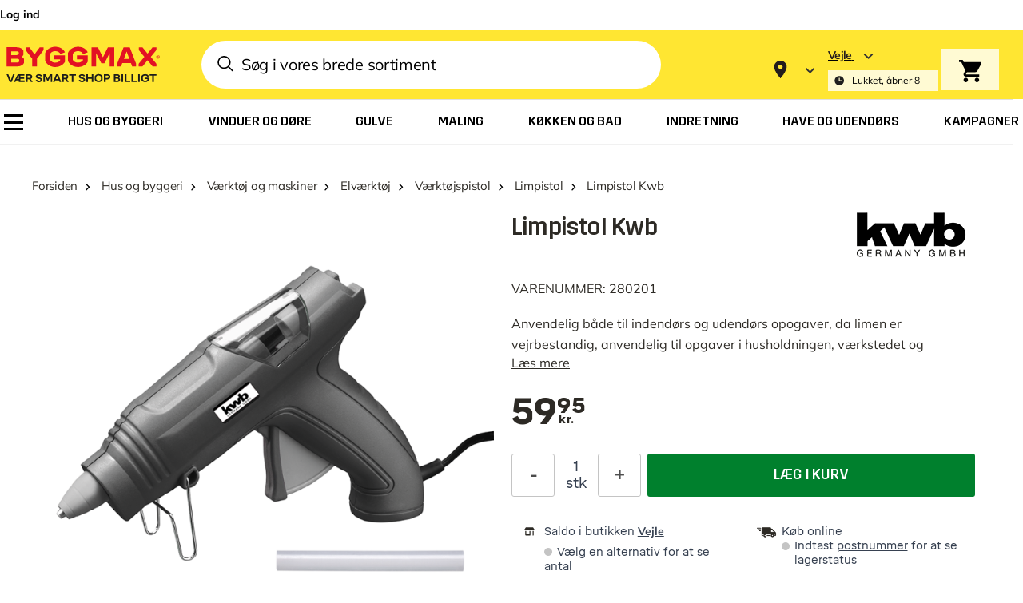

--- FILE ---
content_type: text/css
request_url: https://storage.googleapis.com/bm-prd-ui-dk/dist/assets/index-m9ieYjX4.css
body_size: 30318
content:
#EnklChat .enkl-chat-wrapper {--background: oklch(1 0 0);--foreground: oklch(.145 0 0);--card: oklch(1 0 0);--card-foreground: oklch(.145 0 0);--popover: oklch(1 0 0);--popover-foreground: oklch(.145 0 0);--primary: #d8125a;--primary-foreground: oklch(.985 0 0);--primary-hover: color-mix(in srgb, var(--primary) 80%, transparent);--primary-hover-foreground: oklch(.145 0 0);--secondary: #8f2d56;--secondary-hover: color-mix(in srgb, var(--secondary) 80%, transparent);--secondary-hover-foreground: oklch(.145 0 0);--secondary-foreground: oklch(.205 0 0);--muted: oklch(.97 0 0);--muted-foreground: oklch(.556 0 0);--accent: oklch(.97 0 0);--accent-foreground: oklch(.205 0 0);--destructive: oklch(.577 .245 27.325);--destructive-foreground: oklch(.97 0 0);--border: oklch(.922 0 0);--input: oklch(.922 0 0);--ring: oklch(.708 0 0);--shadow-header: 0 25px 50px -12px rgb(0 0 0 / .25);--shadow-xl: 0 20px 25px -5px rgb(0 0 0 / .1), 0 8px 10px -6px rgb(0 0 0 / .1);--shadow-lg: 0 10px 15px -3px rgb(0 0 0 / .1), 0 4px 6px -2px rgb(0 0 0 / .1);--shadow-md: 0 4px 6px -1px rgb(0 0 0 / .1), 0 2px 4px -1px rgb(0 0 0 / .06);--shadow-sm: 0 1px 2px 0 rgb(0 0 0 / .05);--shadow: 0 1px 3px 0 rgb(0 0 0 / .1), 0 1px 2px -1px rgb(0 0 0 / .06);--shadow-inset: inset 0 2px 4px 0 rgb(0 0 0 / .06);--color-gray-50: oklch(.984 .003 247.858);--color-gray-100: oklch(.968 .007 247.896);--color-gray-200: oklch(.929 .013 255.508);--color-gray-300: oklch(.869 .022 252.894);--color-gray-400: oklch(.704 .04 256.788);--color-gray-500: oklch(.554 .046 257.417);--color-gray-600: oklch(.446 .043 257.281);--color-gray-700: oklch(.372 .044 257.287);--color-gray-800: oklch(.279 .041 260.031);--color-gray-900: oklch(.208 .042 265.755);--color-gray-950: oklch(.129 .042 264.695);--radius: .625rem;--radius-sm: calc(var(--radius) - 4px);--radius-md: calc(var(--radius) - 2px);--radius-lg: var(--radius);--radius-xl: calc(var(--radius) + 4px);--chat-window-border-radius: .625rem;--chat-window-border: .1rem solid var(--border);background-color:var(--background);color:var(--foreground);font-family:var(--font-family, "Inter", ui-sans-serif, system-ui, sans-serif, "Apple Color Emoji", "Segoe UI Emoji", "Segoe UI Symbol", "Noto Color Emoji");box-sizing:border-box}#EnklChat .enkl-chat-wrapper *, #EnklChat .enkl-chat-wrapper *:before, #EnklChat .enkl-chat-wrapper *:after {box-sizing:inherit}#EnklChat .enkl-chat-fullscreen-container.margin-over-threshold {margin-top:var(--margin-over-component)}#EnklChat .enkl-chat-widget-container {position:relative;z-index:999}#EnklChat ._base_P4SXv {display:inline-flex;align-items:center;justify-content:center;gap:.5rem;white-space:nowrap;border-radius:.375rem;font-size:.875rem;font-weight:500;transition-property:color,background-color,border-color,text-decoration-color,fill,stroke,opacity,box-shadow,transform,filter,backdrop-filter;transition-timing-function:cubic-bezier(.4,0,.2,1);transition-duration:.15s;flex-shrink:0;outline:none}#EnklChat ._base_P4SXv:disabled {pointer-events:none;opacity:.5}#EnklChat ._base_P4SXv svg {pointer-events:none;width:1rem;height:1rem;flex-shrink:0}#EnklChat ._base_P4SXv:focus-visible {border-color:var(--ring-color, #3b82f6);box-shadow:0 0 0 3px rgba(var(--ring-rgb, 59, 130, 246),.5)}#EnklChat ._base_P4SXv[aria-invalid=true] {border-color:var(--destructive-color, #ef4444);box-shadow:0 0 0 3px rgba(var(--destructive-rgb, 239, 68, 68),.2)}#EnklChat ._darkMode_x2mJW ._base_P4SXv[aria-invalid=true] {box-shadow:0 0 0 3px rgba(var(--destructive-rgb, 239, 68, 68),.4)}#EnklChat ._variantDefault_K32b8 {background-color:var(--primary-color, #2563eb);color:var(--primary-foreground-color, #ffffff);box-shadow:var(--shadow-xs, 0 1px 2px 0 rgba(0, 0, 0, .05))}#EnklChat ._variantDefault_K32b8:hover {background-color:rgba(var(--primary-rgb, 37, 99, 235),.9)}#EnklChat ._variantDestructive_kxvzu {background-color:var(--destructive-color, #ef4444);color:var(--destructive-foreground-color, #ffffff);box-shadow:var(--shadow-xs, 0 1px 2px 0 rgba(0, 0, 0, .05))}#EnklChat ._variantDestructive_kxvzu:hover {background-color:rgba(var(--destructive-rgb, 239, 68, 68),.9)}#EnklChat ._variantDestructive_kxvzu:focus-visible {box-shadow:0 0 0 3px rgba(var(--destructive-rgb, 239, 68, 68),.2)}#EnklChat ._darkMode_x2mJW ._variantDestructive_kxvzu:focus-visible {box-shadow:0 0 0 3px rgba(var(--destructive-rgb, 239, 68, 68),.4)}#EnklChat ._darkMode_x2mJW ._variantDestructive_kxvzu {background-color:rgba(var(--destructive-rgb, 239, 68, 68),.6)}#EnklChat ._variantOutline_2-nPI {border:1px solid var(--input-border-color, #cbd5e1);background-color:var(--background-color, #ffffff);color:var(--foreground-color, #020817);box-shadow:var(--shadow-xs, 0 1px 2px 0 rgba(0, 0, 0, .05))}#EnklChat ._variantOutline_2-nPI:hover {background-color:var(--accent-color, #f1f5f9);color:var(--accent-foreground-color, #020817)}#EnklChat ._darkMode_x2mJW ._variantOutline_2-nPI {background-color:rgba(var(--input-bg-dark-rgb, 40, 46, 56),.3);border-color:var(--dark-input-border-color, #4b5563)}#EnklChat ._darkMode_x2mJW ._variantOutline_2-nPI:hover {background-color:rgba(var(--input-bg-dark-rgb, 40, 46, 56),.5)}#EnklChat ._variantSecondary_GfQgA {background-color:var(--secondary-color, #f1f5f9);color:var(--secondary-foreground-color, #1e293b);box-shadow:var(--shadow-xs, 0 1px 2px 0 rgba(0, 0, 0, .05))}#EnklChat ._variantSecondary_GfQgA:hover {background-color:rgba(var(--secondary-rgb, 241, 245, 249),.8)}#EnklChat ._variantGhost_1IfOY {background-color:transparent;color:var(--foreground-color, #020817);border:0px solid transparent}#EnklChat ._variantGhost_1IfOY:hover {background-color:var(--accent-color, #f1f5f9);color:var(--accent-foreground-color, #020817)}#EnklChat ._darkMode_x2mJW ._variantGhost_1IfOY:hover {background-color:rgba(var(--accent-rgb, 241, 245, 249),.5)}#EnklChat ._variantLink_8zO2A {color:var(--primary-color, #2563eb);text-underline-offset:4px;background-color:transparent}#EnklChat ._variantLink_8zO2A:hover {text-decoration-line:underline}#EnklChat ._sizeDefault_sW9fZ {height:2.25rem;padding:.5rem 1rem}#EnklChat ._sizeDefault_sW9fZ:has(>svg) {padding-left:.75rem;padding-right:.75rem}#EnklChat ._sizeSm_JnfjC {height:2rem;border-radius:.375rem;gap:.375rem;padding:.375rem .75rem}#EnklChat ._sizeSm_JnfjC:has(>svg) {padding-left:.625rem;padding-right:.625rem}#EnklChat ._sizeLg_HxTV0 {height:2.5rem;border-radius:.375rem;padding:.625rem 1.5rem}#EnklChat ._sizeLg_HxTV0:has(>svg) {padding-left:1rem;padding-right:1rem}#EnklChat ._sizeIcon_Fp7-g {width:2.25rem;height:2.25rem;padding:.5rem}#EnklChat ._chatButton_yB-Ge {width:3.5rem;height:3.5rem;position:fixed;bottom:1.5rem;right:1rem;border-radius:9999px;background-color:var(--chat-button-color, #777);cursor:pointer;border:1px solid var(--chat-button-color, white);transition:background-color .2s ease-in-out;display:flex;align-items:center;justify-content:center}#EnklChat ._chatButton_yB-Ge:hover {background-color:color-mix(in srgb,var(--chat-button-color) 90%,transparent)}#EnklChat ._chatButton_yB-Ge svg {width:2rem;height:2rem}#EnklChat ._chatIcon_au-LW {width:2rem;height:2rem;color:var(--chat-button-icon-color, white)}#EnklChat ._card_3wuz1 {background-color:var(--card-background, #ffffff);color:var(--card-foreground, #020817);display:flex;flex-direction:column;gap:1.5rem;border-radius:.75rem;border:1px solid var(--border-color, #e2e8f0);padding-top:1.5rem;padding-bottom:1.5rem;box-shadow:var(--shadow-sm, 0 1px 2px 0 rgba(0, 0, 0, .05))}#EnklChat ._header_usMuc {container-type:inline-size;container-name:card-header;display:grid;grid-auto-rows:min-content;grid-template-rows:auto auto;align-items:start;gap:.375rem;padding-left:1.5rem;padding-right:1.5rem}#EnklChat ._header_usMuc:has([data-slot=card-action]) {grid-template-columns:1fr auto}#EnklChat ._header_usMuc[class~=border-b] {padding-bottom:1.5rem}#EnklChat ._title_RxNJM {line-height:1;font-weight:600}#EnklChat ._description_7ueJs {color:var(--muted-foreground-color, #64748b);font-size:.875rem;line-height:1.25rem}#EnklChat ._action_TNVJE {grid-column-start:2;grid-row-start:1;grid-row-end:span 2;align-self:start;justify-self:end}#EnklChat ._content_hNdab {padding-left:1.5rem;padding-right:1.5rem}#EnklChat ._footer_Ax2OV {display:flex;align-items:center;padding-left:1.5rem;padding-right:1.5rem}#EnklChat ._footer_Ax2OV[class~=border-t] {padding-top:1.5rem}#EnklChat ._chatWindow_Cfpwf {padding-top:0;padding-bottom:0;gap:0}#EnklChat ._chatWindowFullscreen_Q4bgK {width:100%;height:90dvh;max-height:900px;box-sizing:border-box;padding-top:env(safe-area-inset-top);padding-left:env(safe-area-inset-left);padding-right:env(safe-area-inset-right);padding-bottom:env(safe-area-inset-bottom);margin-bottom:60px;overflow:hidden;border-radius:0}#EnklChat ._chatWindowWidget_KKQei {width:400px;height:600px;max-width:90%;max-height:90%;position:fixed;bottom:1.5rem;right:1rem;z-index:50;box-shadow:var(--shadow-xl, 0 20px 25px -5px rgb(0 0 0 / .1), 0 8px 10px -6px rgb(0 0 0 / .1));background-color:var(--card, #f3f4f6);color:var(--card-foreground, #1f2937);overflow:hidden;border-radius:var(--chat-window-border-radius);border:var(--chat-window-border)}@media screen and (max-width: 640px){#EnklChat ._chatWindowFullscreen_Q4bgK {height:95dvh}#EnklChat ._chatWindowWidget_KKQei {position:fixed;width:85%;height:85%;bottom:.5rem;right:.25rem}}#EnklChat ._headerContainer_5VclX {flex-shrink:0;height:4rem;display:flex;align-items:center;justify-content:space-between;padding-left:1rem;padding-right:1rem;background-color:var(--header-color);color:var(--header-foreground-color);box-shadow:var(--shadow-header, 0 25px 50px -12px rgb(0 0 0 / .25));position:relative}#EnklChat ._headerContainerFullscreen_dlcS7 {padding-top:20px;padding-bottom:20px;background-color:var(--header-color);color:var(--header-foreground-color);flex-shrink:0;position:relative}#EnklChat ._headerContainerFullscreen_dlcS7:after {content:"";position:absolute;bottom:0;left:50%;transform:translate(-50%);width:90%;height:1px;background-color:var(--header-foreground-color);opacity:.1}#EnklChat ._headerContentFullscreen_SDfzf {height:100%;width:90%;margin:0 auto;display:flex;align-items:center;justify-content:space-between}#EnklChat ._headerContentWithoutLogo_WQhd9 {justify-content:flex-end}#EnklChat ._logoArea_-SSRz {display:flex;align-items:center}#EnklChat ._logoWrapper_q-WJL {width:10rem}#EnklChat ._logoWrapper_q-WJL img {display:block;max-width:100%;height:auto}#EnklChat ._iconButtonOverrides_hcDhL {height:2.5rem;width:2.5rem;color:var(--header-foreground-color);background-color:var(--header-color);cursor:pointer}#EnklChat ._iconButtonOverrides_hcDhL:hover {background-color:color-mix(in srgb,var(--header-color, rgb(17 24 39 / .1)) 95%,black 5%);color:var(--header-foreground-color)}#EnklChat ._iconButtonOverrides_hcDhL:not(:last-child) {margin-right:.5rem}#EnklChat ._fullscreenIconButtonOverrides_G02qw {justify-self:flex-end;height:2.5rem;color:var(--header-foreground-color);background-color:var(--header-color);cursor:pointer;border:1px solid var(--header-foreground-color, rgb(17 24 39 / .7));border-radius:20px}#EnklChat ._fullscreenIconButtonOverrides_G02qw svg {height:1.5rem;width:1.5rem}#EnklChat ._fullscreenIconButtonOverrides_G02qw:hover {color:var(--header-foreground-color);background-color:color-mix(in srgb,var(--header-color, rgb(17 24 39 / .1)) 95%,black 5%)}@media screen and (max-width: 768px){#EnklChat ._headerContainerFullscreen_dlcS7 {padding-left:.5rem;padding-right:.5rem;height:3.5rem}#EnklChat ._headerContentFullscreen_SDfzf {width:100%}#EnklChat ._fullscreenIconButtonOverrides_G02qw {margin-right:.5rem}}@media screen and (max-width: 640px){#EnklChat ._headerContainer_5VclX {padding-left:.5rem;padding-right:.5rem;height:3.5rem}#EnklChat ._logoWrapper_q-WJL {width:8rem}}#EnklChat ._root_lSwnG {position:relative}#EnklChat ._viewport_4hl7u {width:100%;height:100%;border-radius:inherit;transition-property:color,box-shadow;transition-timing-function:cubic-bezier(.4,0,.2,1);transition-duration:.15s;outline:none}#EnklChat ._viewport_4hl7u:focus-visible {outline-width:1px;box-shadow:0 0 0 3px rgba(var(--ring-rgb, 59, 130, 246),.5)}#EnklChat ._scrollbarBase_8cYuY {display:flex;touch-action:none;padding:1px;transition-property:background-color,border-color,color,fill,stroke,opacity,box-shadow,transform,filter,backdrop-filter,-webkit-backdrop-filter;transition-timing-function:cubic-bezier(.4,0,.2,1);transition-duration:.15s;user-select:none;-webkit-user-select:none}#EnklChat ._scrollbarVertical_xddyP {height:100%;width:.625rem;border-left:1px solid transparent}#EnklChat ._scrollbarHorizontal_yVhSk {height:.625rem;flex-direction:column;border-top:1px solid transparent}#EnklChat ._thumb_J-Ghi {background-color:var(--border-color, #e5e7eb);position:relative;flex-grow:1;border-radius:9999px}#EnklChat ._root_S5mUc {position:relative;display:flex;width:2rem;height:2rem;flex-shrink:0;overflow:hidden;border-radius:9999px}#EnklChat ._image_2aRlv {aspect-ratio:1 / 1;width:100%;height:100%}#EnklChat ._fallback_Xe2Pv {background-color:var(--muted-background, #f1f5f9);display:flex;width:100%;height:100%;align-items:center;justify-content:center;border-radius:9999px}#EnklChat ._chatContainer_14rJ7 {min-height:0;display:flex;flex-direction:column;transition:flex-grow .3s ease-in-out}#EnklChat ._chatContainerInitiatedFullscreen_ay2tX {flex-grow:1}#EnklChat ._chatContainerWidget_2MUYz {flex:1 1 0%}#EnklChat ._scrollArea_ECkmV {height:100%}#EnklChat ._scrollAreaContentWrapper_s7gvM {height:100%;padding-left:1rem;padding-right:1rem}#EnklChat ._fullscreenScrollAreaContentWrapper_iaCre {display:flex;flex-direction:column;flex-grow:1;align-items:center;padding:0;width:768px;justify-self:center;margin:0 auto;box-sizing:border-box}#EnklChat ._messageLog_HHesy {padding-top:1rem;padding-bottom:1rem}#EnklChat ._messageLog_HHesy>*+* {margin-top:1rem}#EnklChat ._fullscreenMessageLog_uoKCE {width:100%}#EnklChat ._introSection_HFqaW {text-align:center;display:flex;flex-direction:column;align-items:center;justify-content:space-between;width:100%;margin-bottom:20px;margin-top:20vh}#EnklChat ._introSectionWidget_NUDoj {margin-top:40px}#EnklChat ._introSectionFallback_kNwD4 {margin-bottom:2rem}#EnklChat ._mascotImageContainer_lGeh2 {padding:1rem;border-radius:9999px;display:inline-block;margin-bottom:1rem}#EnklChat ._mascotImage_d5OTc {width:8rem;height:auto;border-radius:9999px;display:block}#EnklChat ._introText_FydZI {font-size:.875rem;line-height:1.25rem;max-width:90%;color:var(--intro-text-color)}#EnklChat ._fullscreenIntroText_T6UUe {font-family:Trim-Medium,Arial,sans-serif;font-size:32px;font-weight:500;line-height:40px;color:var(--intro-text-color);margin:0;text-transform:uppercase}#EnklChat ._fullscreenIntroQuestionText_zmhJF {font-size:1.25rem;font-weight:600;line-height:1.5rem;color:var(--intro-text-color);margin-top:2em;margin-bottom:0}#EnklChat ._messageRow_gqP4S {display:flex}#EnklChat ._userRow_mRSPw {justify-content:flex-end}#EnklChat ._aiRow_iYwgN {justify-content:flex-start}#EnklChat ._aiAvatar_m6ue8 {width:2rem;height:2rem;align-self:flex-end;margin-right:.5rem;flex-shrink:0}#EnklChat ._messageBubble_O29qr {max-width:80%;border-radius:1rem;padding:.75rem 1rem;font-size:.875rem;line-height:1.25rem;overflow-wrap:break-word}#EnklChat ._messageBubble_O29qr p {margin:0;padding:0;font-size:1em}#EnklChat ._fullscreenMessageBubble_53bBF {font-size:1em;max-width:90%}#EnklChat ._userBubble_W6LrO {background-color:var(--chat-bubble-color);color:var(--chat-bubble-foreground-color);border-bottom-right-radius:.125rem}#EnklChat ._aiBubble_oQ92K {background-color:var(--chat-bubble-ai-color);color:var(--chat-bubble-ai-foreground-color);border-bottom-left-radius:.125rem;display:flex;flex-direction:column;box-sizing:border-box}#EnklChat ._fullscreenAiBubble_57XUR {background-color:transparent;color:var(--chat-bubble-ai-foreground-color);border-bottom-left-radius:.125rem}#EnklChat ._aiBubble_oQ92K>div:first-child {flex:1;min-width:0}#EnklChat ._loadingAiBubble_OsZz2 {display:flex;flex-direction:row;gap:1rem;align-items:center;justify-content:flex-start}#EnklChat ._aiBubble_oQ92K h1, #EnklChat ._aiBubble_oQ92K h2, #EnklChat ._aiBubble_oQ92K h3, #EnklChat ._aiBubble_oQ92K h4, #EnklChat ._aiBubble_oQ92K p {color:var(--chat-bubble-ai-foreground-color)}#EnklChat ._aiBubble_oQ92K h1 {font-size:1.25rem;line-height:2rem;margin-top:1rem;margin-bottom:.5rem}#EnklChat ._aiBubble_oQ92K h2 {font-size:1.125rem;line-height:1.75rem;margin-top:1rem;margin-bottom:.5rem}#EnklChat ._aiBubble_oQ92K h3 {font-size:1rem;line-height:1.5rem;margin-top:1rem;margin-bottom:.5rem}#EnklChat ._aiBubble_oQ92K ul ul, #EnklChat ._aiBubble_oQ92K ol ol, #EnklChat ._aiBubble_oQ92K ul ol, #EnklChat ._aiBubble_oQ92K ol ul {margin-top:5px;margin-bottom:5px}#EnklChat ._aiBubble_oQ92K ul, #EnklChat ._aiBubble_oQ92K ol {list-style:initial;margin-bottom:.5em;padding-left:1.2em}#EnklChat ._aiBubble_oQ92K ul {list-style-type:disc}#EnklChat ._aiBubble_oQ92K ol {list-style-type:decimal}#EnklChat ._aiBubble_oQ92K ul ul {list-style-type:circle;margin-top:.25em;margin-bottom:.5em}#EnklChat ._aiBubble_oQ92K ol ol, #EnklChat ._aiBubble_oQ92K ul ol {list-style-type:lower-alpha;margin-top:.25em;margin-bottom:.5em}#EnklChat ._aiBubble_oQ92K ol ul {list-style-type:circle;margin-top:.2em;margin-bottom:.2em}#EnklChat ._aiBubble_oQ92K li {margin-bottom:.2rem}#EnklChat ._aiBubble_oQ92K a {color:#00f}#EnklChat ._aiBubble_oQ92K p:not(:last-child) {margin-bottom:.5rem}#EnklChat ._ratingPlaceholder_3LFez {height:24px;margin-top:.5rem;box-sizing:border-box}#EnklChat ._fullscreenRatingPlaceholder_TfEnP {height:24px;margin-top:.75rem}#EnklChat ._errorBubble_7nluJ {background-color:#fff1f1;color:#c53030;border:1px solid #f5c6cb}#EnklChat ._streamingIndicator_3tukJ {display:inline-flex;gap:.25rem;margin-left:.25rem;vertical-align:bottom}#EnklChat ._streamingDot_Diwaq {width:.25rem;height:.25rem;background-color:currentColor;border-radius:9999px;animation:_bounce_vIX5i 1s infinite}@keyframes _bounce_vIX5i{0%,to{transform:translateY(-25%);animation-timing-function:cubic-bezier(.8,0,1,1)}50%{transform:translateY(0);animation-timing-function:cubic-bezier(0,0,.2,1)}}#EnklChat ._toolIndicatorContent_ZiGC4 {display:flex;align-items:center;justify-content:center;font-style:italic;color:var(--color-gray-50/50, #111827)}#EnklChat ._toolIcon_Lsk1v {margin-right:8px;color:var(--color-gray-50, #111827);animation:_spin_B9sC8 1.5s linear infinite;flex-shrink:0}#EnklChat ._toolCallIndicatorInMessage_u2fe6 {margin-top:8px;padding:4px 8px;background-color:#0000000d;border-radius:4px;font-style:italic;font-size:.9em}#EnklChat ._loadingText_o7Dlr {font-style:italic;background-image:linear-gradient(90deg,#6464644d,#64646499,#646464e6,#64646499,#6464644d);background-size:250% 100%;-webkit-background-clip:text;-moz-background-clip:text;background-clip:text;-webkit-text-fill-color:transparent;color:transparent;animation:_sweepGlow_JTcvO 2.5s linear infinite;transition:background-image .2s ease-in-out}@keyframes _sweepGlow_JTcvO{0%{background-position:-125% center}to{background-position:125% center}}@keyframes _spin_B9sC8{0%{transform:rotate(0)}to{transform:rotate(360deg)}}#EnklChat ._growingDotsContainer_aKKju {display:flex;align-items:center;justify-content:center;padding:.5rem 0;height:1.25rem}#EnklChat ._growingDot_Ejlx4 {width:.25rem;height:.25rem;margin:0 .0925rem;background-color:currentColor;border-radius:50%;animation:_growDotAnimation_28HVk 1.4s infinite ease-in-out both}#EnklChat ._growingDot_Ejlx4:nth-child(1) {animation-delay:-.32s}#EnklChat ._growingDot_Ejlx4:nth-child(2) {animation-delay:-.16s}#EnklChat ._growingDot_Ejlx4:nth-child(3) {animation-delay:0s}@keyframes _growDotAnimation_28HVk{0%,80%,to{transform:scale(.5);opacity:.5}40%{transform:scale(1);opacity:1}}#EnklChat ._fullscreenAiBubble_57XUR ._growingDot_Ejlx4 {width:.5rem;height:.5rem;margin:0 .1875rem}@media screen and (max-width: 1024px){#EnklChat ._fullscreenScrollAreaContentWrapper_iaCre {padding-left:1em;padding-right:1em}}@media screen and (max-width: 769px){#EnklChat ._fullscreenScrollAreaContentWrapper_iaCre {width:100%}#EnklChat ._mascotImage_d5OTc {width:6rem}#EnklChat ._mascotImageContainer_lGeh2 {margin-bottom:0}#EnklChat ._fullscreenIntroText_T6UUe {font-size:24px}#EnklChat ._fullscreenIntroQuestionText_zmhJF {font-size:1.125rem}#EnklChat ._fullscreenAiBubble_57XUR {max-width:100%}}@media screen and (max-width: 640px){#EnklChat ._introSection_HFqaW {margin-top:20px;margin-bottom:0}#EnklChat ._fullscreenIntroText_T6UUe {font-size:20px;line-height:28px}}#EnklChat ._textareaBase_N9x-U {display:flex;field-sizing:content;box-sizing:border-box;min-height:4rem;width:100%;border-radius:.375rem;border:1px solid var(--input-border-color, #cbd5e1);background-color:transparent;padding:.5rem .75rem;font-size:1rem;line-height:1.5rem;box-shadow:var(--shadow-xs, 0 1px 2px 0 rgba(0, 0, 0, .05));transition-property:color,box-shadow,border-color;transition-timing-function:cubic-bezier(.4,0,.2,1);transition-duration:.15s;outline:none}#EnklChat ._textareaBase_N9x-U::placeholder {color:var(--muted-foreground-color, #64748b)}#EnklChat ._textareaBase_N9x-U:focus-visible {border-color:var(--ring-color, #3b82f6);box-shadow:0 0 0 3px rgba(var(--ring-rgb, 59, 130, 246),.5)}#EnklChat ._textareaBase_N9x-U[aria-invalid=true] {border-color:var(--destructive-color, #ef4444);box-shadow:0 0 0 3px rgba(var(--destructive-rgb, 239, 68, 68),.2)}#EnklChat ._darkMode_97OVJ ._textareaBase_N9x-U[aria-invalid=true] {box-shadow:0 0 0 3px rgba(var(--destructive-rgb, 239, 68, 68),.4)}#EnklChat ._darkMode_97OVJ ._textareaBase_N9x-U {background-color:rgba(var(--input-bg-dark-rgb, 40, 46, 56),.3)}#EnklChat ._textareaBase_N9x-U:disabled {cursor:not-allowed;opacity:.5}@media (min-width: 768px){#EnklChat ._textareaBase_N9x-U {font-size:.875rem;line-height:1.25rem}}#EnklChat ._previewContainer_2t2bC {display:flex;flex-direction:column;gap:.5rem;padding-left:1rem;padding-right:1rem;padding-bottom:.5rem}#EnklChat ._title_q5mbf {font-size:.75rem;line-height:1rem;font-weight:700;color:var(--muted-foreground, #4b5563)}#EnklChat ._fileList_jkz7k {display:flex;flex-wrap:wrap;gap:.5rem}#EnklChat ._fileItem_BoOdR {position:relative;box-shadow:var(--shadow-md, 0 4px 6px -1px rgb(0 0 0 / .1), 0 2px 4px -2px rgb(0 0 0 / .1));border-radius:var(--radius-lg, .5rem);border:1px solid var(--border, #d1d5db);background-color:var(--card, white)}#EnklChat ._previewBox_ymDuM {width:5rem;height:5rem;position:relative;background-color:var(--muted, #f3f4f6);border-radius:var(--radius-lg, .5rem);display:flex;align-items:center;justify-content:center}#EnklChat ._imagePreview_P-f8j img {width:100%;height:100%;object-fit:cover;border-radius:var(--radius-lg, .5rem);display:block}#EnklChat ._docPreview_bPbZ- {flex-direction:column;padding:.5rem}#EnklChat ._docIcon_xaj4- {font-size:1.5rem;line-height:2rem}#EnklChat ._docName_tFU6g {font-size:.75rem;line-height:1rem;color:var(--muted-foreground, #4b5563);overflow:hidden;text-overflow:ellipsis;white-space:nowrap;width:100%;text-align:center;margin-top:.25rem}#EnklChat ._removeButton_P-0Sd {position:absolute;top:-.5rem;right:-.5rem;height:1.25rem;width:1.25rem;border-radius:9999px;opacity:0;transition:opacity .2s ease-in-out;z-index:10;display:flex;align-items:center;justify-content:center;background-color:var(--destructive, #dc2626);color:var(--destructive-foreground, white);cursor:pointer}#EnklChat ._fileItem_BoOdR:hover ._removeButton_P-0Sd {opacity:1}#EnklChat ._removeButtonIcon_c-OAZ {height:.75rem;width:.75rem}#EnklChat ._inputContainer_IRltd {flex-shrink:0;border-top-left-radius:var(--radius-xl, 1.5rem);border-top-right-radius:var(--radius-xl, 1.5rem);padding-top:.5rem;transition:background-image .2s ease-in-out}#EnklChat ._fullscreenInputContainer_UitUV {width:768px;align-self:center;padding-bottom:.5rem}#EnklChat ._inputContainer_IRltd._withAttachments_hq2bw {background-image:linear-gradient(to bottom,var(--color-gray-200, #e5e7eb),var(--color-gray-100, #f3f4f6))}#EnklChat ._previewArea_zRxqc {padding:.5rem 1rem}#EnklChat ._inputArea_qkZ4y {margin:.5rem 1rem;position:relative;overflow:hidden}#EnklChat ._transcribingShimmerArea_1cfIs:before {content:"";position:absolute;top:0;left:0;width:100%;height:100%;background-image:linear-gradient(90deg,transparent 0%,rgb(from var(--color-gray-500) r g b / .05) 25%,rgb(from var(--color-gray-500) r g b / .15) 50%,rgb(from var(--color-gray-500) r g b / .05) 75%,transparent 100%);background-repeat:no-repeat;background-size:150px 100%;animation:_shimmerAnimation_c1rAX 1.8s infinite linear;opacity:.8;pointer-events:none;z-index:1}@keyframes _shimmerAnimation_c1rAX{0%{background-position:-150px 0}to{background-position:calc(100% + 150px) 0}}#EnklChat ._fullscreenInputArea_Faji6 {padding:0;margin-bottom:0;margin-top:.5rem}#EnklChat ._errorWrapper_P4m0o {display:flex;flex-direction:column;align-items:center;justify-content:center;margin-bottom:0}#EnklChat ._errorMessage_IJzkn {color:var(--color-red-500, #ef4444);font-size:14px;margin-left:1rem;margin-right:1rem;text-align:center;margin:0}#EnklChat ._inputGroup_zOuY6 {display:flex;justify-content:flex-start;align-items:center;gap:.5rem;position:relative;background-color:transparent;overflow:hidden;border-radius:var(--input-box-border-radius);border:1px solid var(--input-box-border-color);color:var(--input-box-foreground-color);background-color:var(--input-box-color)}#EnklChat ._inputGroup_zOuY6:focus-within {border:1px solid var(--input-box-border-color-focus)}#EnklChat ._fileInputHidden_bDtoA {display:none}#EnklChat ._messageInput_YLOoY {font-family:var(--font-family);font-size:14px;flex-grow:1;min-height:1em;max-height:8em;width:100%;padding:1em;border-width:0;border-radius:var(--input-box-border-radius);box-shadow:0 0 0 2px var(--input-box-color);letter-spacing:.5px;font-family:inherit;color:var(--input-box-foreground-color);resize:none;outline:none}#EnklChat ._messageInput_YLOoY:focus {box-shadow:0 0 0 2px var(--input-box-color);outline:none}#EnklChat ._messageInput_YLOoY::placeholder {color:color-mix(in srgb,var(--input-box-foreground-color) 50%,transparent 50%);opacity:1}#EnklChat ._messageInputFullscreen_SUKDZ {height:100px}#EnklChat ._messageInputWithAttachment_mR0xQ {padding-right:5.5rem}#EnklChat ._iconButtonContainer_ayRVJ {position:relative;width:50px;height:40px;align-self:flex-end;margin-bottom:5px}#EnklChat ._iconButtonBase_HZLET {border-radius:50%;display:flex;align-items:center;justify-content:center;cursor:pointer;background-color:var(--input-button-background-color)}#EnklChat ._iconButtonBase_HZLET:disabled {opacity:0;cursor:not-allowed}#EnklChat ._iconButtonBase_HZLET:hover:not(:disabled) {background-color:var(--input-button-hover-color)}#EnklChat ._commonSwapButton_Pcrq0 {position:absolute;top:50%;transform:translateY(-50%);transition:opacity .2s ease-in-out,background-color .2s ease-in-out}#EnklChat ._attachmentButton_ZAZ1j {right:2.5rem;color:var(--input-button-icon-color);cursor:pointer}#EnklChat ._attachmentButton_ZAZ1j:hover:not(:disabled) {background-color:var(--input-button-hover-color)}#EnklChat ._attachmentButton_ZAZ1j:disabled {opacity:.5;cursor:not-allowed}#EnklChat ._sendIcon_7UEou {color:var(--input-button-icon-color);width:24px;height:24px}#EnklChat ._voiceButton_ROF41 {color:var(--input-button-icon-color);background-color:var(--input-button-background-color);position:relative;overflow:visible}#EnklChat ._voiceButton_ROF41:hover:not(:disabled) {background-color:var(--input-button-hover-color)}#EnklChat ._voiceButton_ROF41:disabled {opacity:0;cursor:not-allowed}#EnklChat ._voiceButton_ROF41._isRecording_ZTmiC {background-color:var(--input-button-hover-color)}#EnklChat ._voiceButton_ROF41._isRecording_ZTmiC:before {content:"";position:absolute;left:50%;top:50%;transform:translate(-50%,-50%);width:calc(100% + 8px);height:calc(100% + 8px);border-radius:50%;background-color:transparent;border:2px solid var(--foreground);animation:_pulseAnimation_cc4c8 1.5s infinite ease-out;z-index:0;pointer-events:none}@keyframes _pulseAnimation_cc4c8{0%{transform:translate(-50%,-50%) scale(.95);opacity:.7;border-width:3px}70%{transform:translate(-50%,-50%) scale(1.1);opacity:0;border-width:1px}to{transform:translate(-50%,-50%) scale(.95);opacity:0;border-width:1px}}#EnklChat ._voiceButton_ROF41 svg {position:relative;z-index:1;height:1.25rem;width:1.25rem}#EnklChat ._voiceButton_ROF41._isRecording_ZTmiC svg {animation:_pulseAnimationIcon_USXuD 1.5s infinite ease-out}@keyframes _pulseAnimationIcon_USXuD{0%{transform:scale(.97)}70%{transform:scale(1.03)}to{transform:scale(.97)}}#EnklChat ._visibleButton_W4wbg {opacity:1;pointer-events:auto}#EnklChat ._hiddenButton_UbXMr {opacity:0;pointer-events:none}#EnklChat ._faqSuggestionsContainer_6FP1- {display:flex;flex-wrap:wrap;justify-content:center;gap:.5rem;padding:1rem 1rem .75rem;overflow-x:auto;scrollbar-width:thin;scrollbar-color:var(--color-gray-300) var(--color-gray-100)}#EnklChat ._faqSuggestionsContainer_6FP1-::-webkit-scrollbar {height:6px;background:var(--color-gray-100)}#EnklChat ._faqSuggestionsContainer_6FP1-::-webkit-scrollbar-track {background:var(--color-gray-100);border-radius:3px}#EnklChat ._faqSuggestionsContainer_6FP1-::-webkit-scrollbar-thumb {background-color:var(--color-gray-300);border-radius:3px;min-width:20px}#EnklChat ._faqSuggestionsContainer_6FP1-::-webkit-scrollbar-thumb:hover {background-color:var(--color-gray-400)}@media screen and (max-width: 769px){#EnklChat ._faqSuggestionsContainer_6FP1- {scrollbar-width:none;-ms-overflow-style:none}#EnklChat ._faqSuggestionsContainer_6FP1-::-webkit-scrollbar {display:none}}#EnklChat ._faqButton_WbmGb {background-color:var(--faq-box-color);border-color:var(--faq-box-border-color);color:var(--faq-box-foreground-color);padding:.5rem 1rem;font-size:1em;border-radius:var(--faq-box-border-radius);cursor:pointer;white-space:nowrap;flex-shrink:0;text-transform:none;transition:background-color .2s ease-in-out,color .2s ease-in-out,border-color .2s ease-in-out}#EnklChat ._faqButton_WbmGb:hover:not(:disabled) {background-color:var(--faq-box-color-hover);color:var(--faq-box-foreground-color-hover);border-color:var(--faq-box-color-hover)}#EnklChat ._disclaimerContainer_D70SA {display:flex;flex-direction:column;align-items:center;justify-content:center}#EnklChat ._disclaimerText_zjm-b {font-family:var(--font-family);color:color-mix(in srgb,var(--foreground) 50%,transparent 50%);font-size:12px;margin:0rem 1rem .5rem;text-align:center}#EnklChat ._fullscreenDisclaimerText_NHSad {margin-top:10px;margin-bottom:10px}@media screen and (max-width: 769px){#EnklChat ._fullscreenInputContainer_UitUV {width:95%;padding-left:1rem;padding-right:1rem}}@media screen and (max-width: 640px){#EnklChat ._messageInput_YLOoY {font-size:16px}#EnklChat ._faqButton_WbmGb {font-size:12px}}#EnklChat ._chat_TkTXC {height:100%;display:flex;flex-direction:column}#EnklChat ._chatWindowHidden_Tukg7 {height:0vh}
